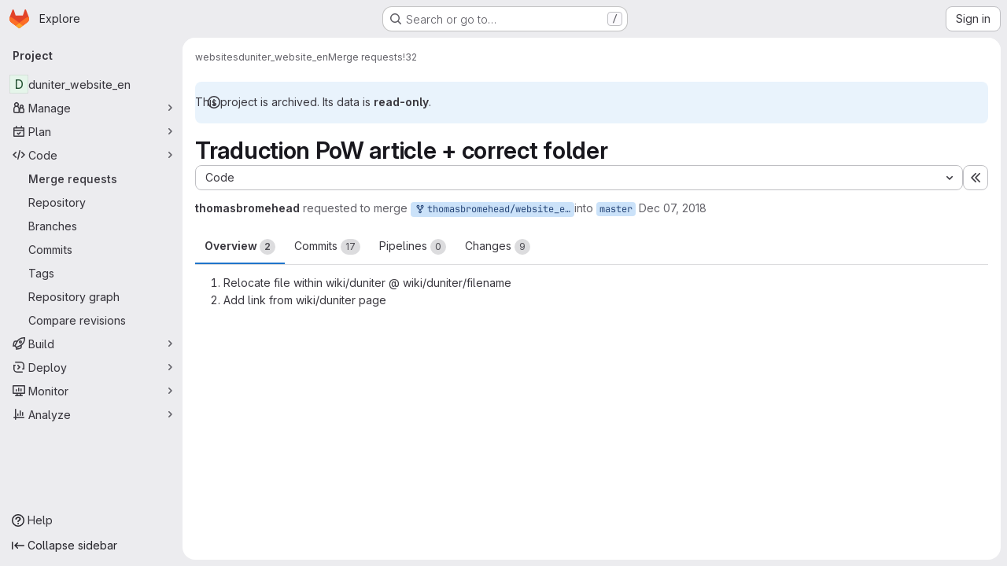

--- FILE ---
content_type: text/css; charset=utf-8
request_url: https://git.duniter.org/assets/page_bundles/pipelines-73aa3826d1ff6db534ba4e57bcc5d791bd6058b88c0caeaa5c16d7857acb5ac2.css
body_size: 430
content:
.pipelines-container .top-area .nav-controls>.btn:last-child{float:none}.pipeline-mini-graph-stage-container{position:relative}.pipeline-mini-graph-stage-container .gl-new-dropdown-inner{max-height:445px !important}.pipeline-mini-graph-stage-container:last-child{margin-right:0}.pipeline-mini-graph-stage-container:not(:last-child)::after{content:"";border-bottom:2px solid #bfbfc3;position:absolute;right:-4px;top:12px;width:4px}.pipeline-mini-graph-search .gl-form-input{width:100%;height:auto;padding-top:var(--gl-spacing-scale-4);padding-bottom:var(--gl-spacing-scale-4);border-style:none;border-radius:var(--gl-border-radius-none);font-size:var(--gl-font-size-base);line-height:1rem;padding-left:calc(2rem + 0.25rem);padding-right:calc(1.5rem + 0.25rem);background-color:var(--gl-dropdown-search-background-color);border-bottom-style:solid;border-bottom-color:var(--gl-border-color-default);border-bottom-width:1px}.pipeline-mini-graph-search .gl-form-input:hover{--tw-shadow:0 0 #0000;--tw-shadow-colored:0 0 #0000;box-shadow:var(--tw-ring-offset-shadow, 0 0 #0000), var(--tw-ring-shadow, 0 0 #0000), var(--tw-shadow)}.pipeline-mini-graph-search .gl-search-box-by-type-search-icon{inset:var(--gl-spacing-scale-4)}.ci-job-component.ci-job-item-failed:not(:hover):not(:focus)>a{--ci-job-item-failed: var(--gl-color-red-50);background:var(--ci-job-item-failed)}.gl-dark .ci-job-component.ci-job-item-failed:not(:hover):not(:focus)>a{--ci-job-item-failed: var(--gl-action-danger-background-color-active)}


--- FILE ---
content_type: text/css; charset=utf-8
request_url: https://git.duniter.org/assets/page_bundles/ci_status-a8a0940e57bbda1e5773df806e02e1d49d605920f355620790dff8de65c19ff4.css
body_size: 453
content:
.ci-status{border:1px solid var(--gl-border-color-default)}.ci-status:hover,.ci-status:focus{text-decoration:none}.ci-status svg{height:13px;width:13px;overflow:visible}.ci-status.ci-failed{color:var(--red-500, #dd2b0e);border-color:var(--red-500, #dd2b0e)}.ci-status.ci-failed:not(span):hover{background-color:var(--red-100, #fdd4cd);color:var(--red-600, #c02f12);border-color:var(--red-600, #c02f12)}.ci-status.ci-success{color:var(--green-500, #108548);border-color:var(--green-500, #108548)}.ci-status.ci-success:not(span):hover{background-color:var(--green-100, #c3e6cd);color:var(--green-700, #306440);border-color:var(--green-700, #306440)}.ci-status.ci-canceling,.ci-status.ci-canceled,.ci-status.ci-disabled,.ci-status.ci-scheduled,.ci-status.ci-manual{color:var(--gl-text-color-default);border-color:currentColor}.ci-status.ci-canceling:not(span):hover,.ci-status.ci-canceled:not(span):hover,.ci-status.ci-disabled:not(span):hover,.ci-status.ci-scheduled:not(span):hover,.ci-status.ci-manual:not(span):hover{background-color:var(--gl-color-alpha-dark-8)}.ci-status.ci-preparing{color:var(--gray-300, #a4a3a8);border-color:var(--gray-300, #a4a3a8)}.ci-status.ci-preparing:not(span):hover{background-color:var(--gray-100, #dcdcde);color:var(--gray-400, #89888d);border-color:var(--gray-400, #89888d)}.ci-status.ci-pending,.ci-status.ci-waiting-for-resource,.ci-status.ci-waiting-for-callback,.ci-status.ci-failed-with-warnings,.ci-status.ci-success-with-warnings{color:var(--orange-500, #ab6100);border-color:var(--orange-500, #ab6100)}.ci-status.ci-pending:not(span):hover,.ci-status.ci-waiting-for-resource:not(span):hover,.ci-status.ci-waiting-for-callback:not(span):hover,.ci-status.ci-failed-with-warnings:not(span):hover,.ci-status.ci-success-with-warnings:not(span):hover{background-color:var(--orange-50, #fdf1dd);color:var(--orange-700, #894b16);border-color:var(--orange-700, #894b16)}.ci-status.ci-info,.ci-status.ci-running{color:var(--blue-500, #1f75cb);border-color:var(--blue-500, #1f75cb)}.ci-status.ci-info:not(span):hover,.ci-status.ci-running:not(span):hover{background-color:var(--blue-100, #cbe2f9);color:var(--blue-600, #2f68b4);border-color:var(--blue-600, #2f68b4)}.ci-status.ci-created,.ci-status.ci-skipped{color:var(--gl-text-color-subtle);border-color:currentColor}.ci-status.ci-created:not(span):hover,.ci-status.ci-skipped:not(span):hover{background-color:var(--gl-color-alpha-dark-4)}
